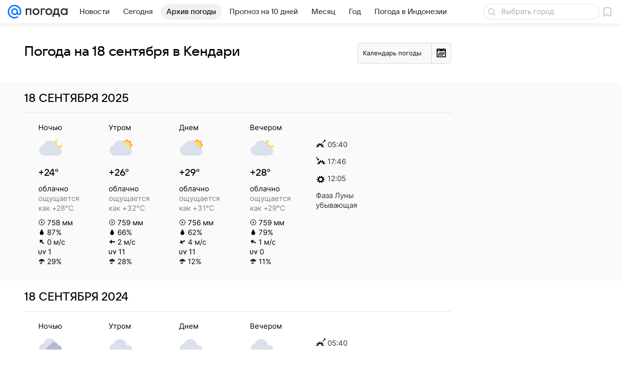

--- FILE ---
content_type: image/svg+xml
request_url: https://pogoda.mail.ru/-/79f3473d/img/icon/svg/sun.svg
body_size: 1092
content:
<?xml version="1.0" encoding="utf-8"?>
<!-- Generator: Adobe Illustrator 16.0.0, SVG Export Plug-In . SVG Version: 6.00 Build 0)  -->
<!DOCTYPE svg PUBLIC "-//W3C//DTD SVG 1.1//EN" "http://www.w3.org/Graphics/SVG/1.1/DTD/svg11.dtd">
<svg version="1.1" id="Layer_1" xmlns="http://www.w3.org/2000/svg" xmlns:xlink="http://www.w3.org/1999/xlink" x="0px" y="0px"
	 width="17.088px" height="15.68px" viewBox="0 0 17.088 15.68" enable-background="new 0 0 17.088 15.68" xml:space="preserve">
<path d="M14.668,6.842c-0.414-0.121-0.691-0.348-0.78-0.637c-0.088-0.29,0.017-0.633,0.294-0.964l1.41-1.681
	c0.123-0.148,0.135-0.36,0.026-0.52c-0.108-0.16-0.306-0.23-0.493-0.167L12.96,3.592c-0.423,0.128-0.794,0.091-1.042-0.106
	c-0.232-0.184-0.346-0.502-0.32-0.899l0.133-2.128c0.012-0.19-0.103-0.366-0.281-0.432C11.271-0.04,11.07,0.02,10.956,0.172
	L9.643,1.924C9.115,2.625,8.315,2.631,7.838,1.927L6.643,0.164C6.431-0.15,5.857,0.024,5.855,0.403l-0.01,2.129
	c-0.006,0.852-0.674,1.292-1.502,1L2.276,2.807c-0.18-0.063-0.38,0-0.491,0.153C1.674,3.114,1.677,3.324,1.792,3.475l1.296,1.695
	C3.33,5.485,3.412,5.813,3.322,6.094C3.226,6.396,2.94,6.633,2.469,6.776c-0.001,0-0.002,0.001-0.003,0.001L0.316,7.368
	C0.127,7.42,0.002,7.588,0,7.781c-0.001,0.192,0.126,0.362,0.312,0.417L2.42,8.811c0.414,0.121,0.692,0.348,0.781,0.638
	c0.088,0.29-0.018,0.632-0.295,0.963l-1.41,1.682c-0.123,0.146-0.135,0.359-0.025,0.519c0.108,0.16,0.301,0.214,0.492,0.167
	l2.165-0.719c0.423-0.129,0.793-0.091,1.042,0.106c0.231,0.184,0.346,0.503,0.321,0.9l-0.134,2.128
	c-0.012,0.19,0.104,0.366,0.281,0.431c0.179,0.067,0.38,0.008,0.494-0.146l1.312-1.751c0.528-0.703,1.328-0.707,1.806-0.003
	l1.194,1.764c0.106,0.157,0.302,0.226,0.482,0.17c0.181-0.055,0.305-0.22,0.306-0.41l0.011-2.129c0.004-0.851,0.672-1.29,1.5-1.001
	l2.067,0.726c0.092,0.033,0.2,0.031,0.276,0.003c0.227-0.073,0.365-0.308,0.295-0.539c-0.027-0.092-0.084-0.167-0.154-0.22
	L14,10.484c-0.241-0.316-0.324-0.645-0.234-0.926c0.097-0.302,0.381-0.545,0.857-0.681l2.148-0.592
	c0.186-0.068,0.314-0.22,0.316-0.413c0.002-0.192-0.126-0.363-0.311-0.417L14.668,6.842z M9.475,10.883
	c-1.679,0.51-3.459-0.44-3.97-2.116c-0.51-1.677,0.44-3.456,2.118-3.965c1.68-0.509,3.46,0.44,3.97,2.117
	C12.104,8.595,11.152,10.374,9.475,10.883z"/>
</svg>


--- FILE ---
content_type: image/svg+xml
request_url: https://pogoda.mail.ru/-/ab173305/img/status/icon/2021/lt/svg/18.svg
body_size: 506
content:
<svg fill="none" height="32" width="32" xmlns="http://www.w3.org/2000/svg"><path d="M13.932 29.435c.282 1.087-.341 2.205-1.39 2.497s-2.129-.354-2.41-1.442c-.281-1.088-.168-4.175.882-4.466 1.05-.292 2.637 2.323 2.919 3.41zM21.933 29.435c.28 1.087-.342 2.205-1.392 2.497s-2.128-.354-2.41-1.442c-.28-1.088-.167-4.175.883-4.466 1.05-.292 2.637 2.323 2.919 3.41z" fill="#5399fc"/><path d="M26 14a6 6 0 006-6c0-.25-.375-.289-.495-.07a4 4 0 11-5.434-5.434C26.288 2.375 26.25 2 26 2a6 6 0 000 12z" fill="#ffdc55"/><path d="M23.945 12a9.001 9.001 0 00-17.492-1.829A7 7 0 008 24h17a6 6 0 000-12z" fill="#dae1ec"/></svg>